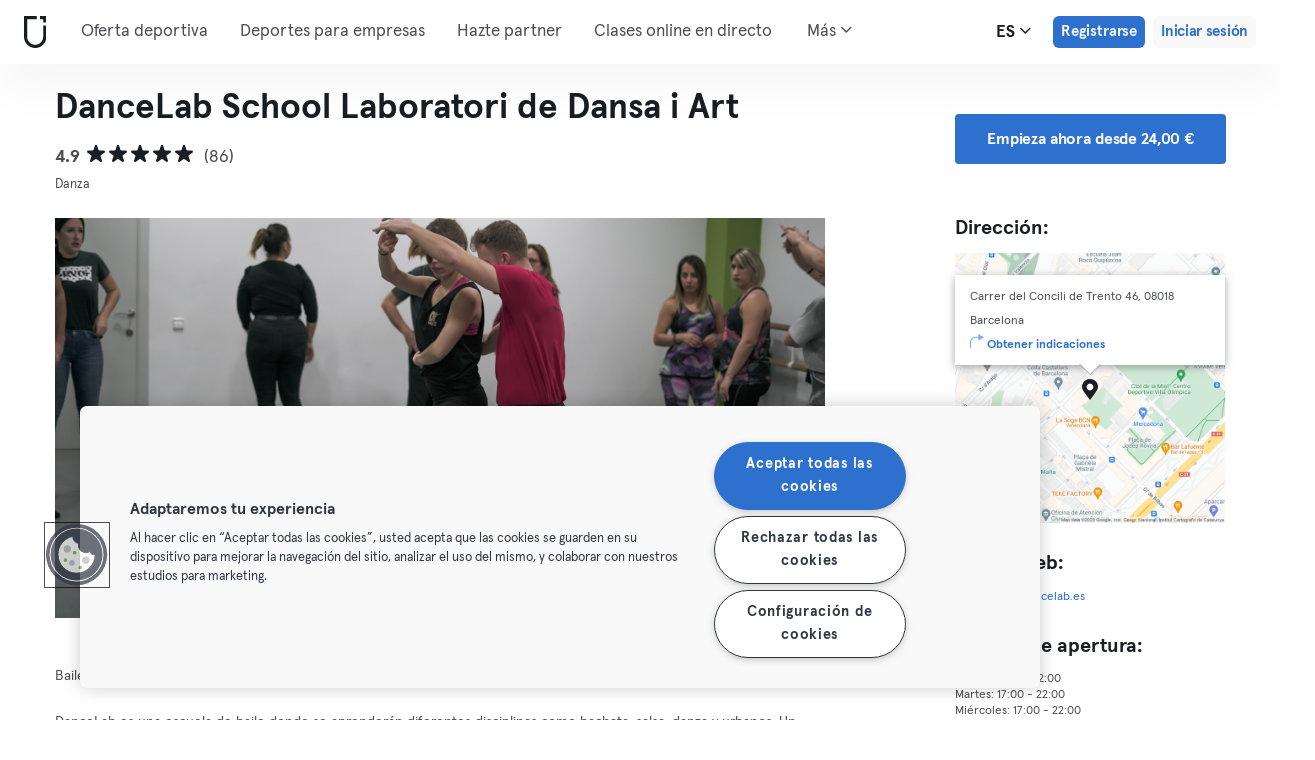

--- FILE ---
content_type: text/html; charset=UTF-8
request_url: https://urbansportsclub.com/es/venues/dancelab-school-laboratori-de-danza-i-arte
body_size: 15850
content:

<!DOCTYPE html>
<html lang="es">
<head>
    <meta charset="utf-8">
    <meta http-equiv="X-UA-Compatible" content="IE=edge">

    <meta name="viewport"
          content="width=device-width, initial-scale=1, minimum-scale=1, maximum-scale=5, user-scalable=yes">
    <meta name="HandheldFriendly" content="true">

    <meta name="description" content="Visita DanceLab School Laboratori de Dansa i Art El Clot Barcelona y más de 10.000 centros deportivos en toda Europa con una sola suscripción mensual. Pruébalo desde 33€/ mes.">
    <meta name="keywords" content="">
    <meta name="robots" content="index, follow">

    <meta property="og:ttl" content="345600">
    <meta property="og:title" content="DanceLab School Laboratori de Dansa i Art Barcelona El Clot | Urban Sports Club">
    <meta property="og:type" content="">
    <meta property="og:image" content="https://urbansportsclub.com/images/content/facebook-share-image.jpg">
    <meta property="og:description"
          content="Visita DanceLab School Laboratori de Dansa i Art El Clot Barcelona y más de 10.000 centros deportivos en toda Europa con una sola suscripción mensual. Pruébalo desde 33€/ mes.">

    <meta property="og:url" content="https://urbansportsclub.com/es/venues/dancelab-school-laboratori-de-danza-i-arte">

    <meta property="fb:app_id" content="1801093233241093">

    
    
    <title>DanceLab School Laboratori de Dansa i Art Barcelona El Clot | Urban Sports Club</title>

    <link rel="dns-prefetch" href="//googletagmanager.com/">
    <link rel="dns-prefetch" href="//www.google-analytics.com/">
    <link rel="dns-prefetch" href="//www.facebook.com/">
    <link rel="dns-prefetch" href="//twitter.com/">

    <link rel="preload stylesheet" href="/build/frontend/venue-address.5802447b6bd506cef0ae.css" as="style">
    <!-- Fallback -->
    <link rel="icon" type="image/vnd.microsoft.icon" href="/favicon-dark.ico">

    <link rel="icon" media="(prefers-color-scheme: light)" type="image/vnd.microsoft.icon" href="/favicon-dark.ico">
    <link rel="icon" media="(prefers-color-scheme: dark)" type="image/vnd.microsoft.icon" href="/favicon-light.ico">

    <link rel="icon" media="(prefers-color-scheme: light)" type="image/png" href="/favicon-dark-16x16.png"
          sizes="16x16">
    <link rel="icon" media="(prefers-color-scheme: dark)" type="image/png" href="/favicon-light-16x16.png"
          sizes="16x16">

    <link rel="icon" media="(prefers-color-scheme: light)" type="image/png" href="/favicon-dark-32x32.png"
          sizes="32x32">
    <link rel="icon" media="(prefers-color-scheme: dark)" type="image/png" href="/favicon-light-32x32.png"
          sizes="32x32">

    <!-- Android Devices High Resolution -->
    <link rel="icon" sizes="192x192" href="/android-touch-icon-192x192.png">
    <!-- iPhone X, iPhone 8 Plus, iPhone 7 Plus, iPhone 6s Plus, iPhone 6 Plus -->
    <link rel="apple-touch-icon" sizes="180x180" href="/apple-touch-icon-180x180.png">
    <link rel="apple-touch-icon-precomposed" sizes="180x180" href="/apple-touch-icon-180x180-precomposed.png">
    <!-- iPad, Retina, iOS ≥ 7: -->
    <link rel="apple-touch-icon" sizes="152x152" href="/apple-touch-icon-152x152.png">
    <link rel="apple-touch-icon-precomposed" sizes="152x152" href="/apple-touch-icon-152x152-precomposed.png">
    <!-- iPad, Retina, iOS ≤ 6: -->
    <link rel="apple-touch-icon" sizes="144x144" href="/apple-touch-icon-144x144.png">
    <link rel="apple-touch-icon-precomposed" sizes="144x144" href="/apple-touch-icon-144x144-precomposed.png">
    <!-- iPhone, Retina, iOS ≥ 7: -->
    <link rel="apple-touch-icon" sizes="120x120" href="/apple-touch-icon-120x120.png">
    <link rel="apple-touch-icon-precomposed" sizes="120x120" href="/apple-touch-icon-120x120-precomposed.png">
    <!-- iPhone, Retina, iOS ≤ 6: -->
    <link rel="apple-touch-icon" sizes="114x114" href="/apple-touch-icon-114x114.png">
    <link rel="apple-touch-icon-precomposed" sizes="114x114" href="/apple-touch-icon-114x114-precomposed.png">
    <!-- iPad mini, iPad 1st and 2nd generation, iOS ≥ 7: -->
    <link rel="apple-touch-icon" sizes="76x76" href="/apple-touch-icon-76x76.png">
    <link rel="apple-touch-icon-precomposed" sizes="76x76" href="/apple-touch-icon-76x76-precomposed.png">
    <!-- iPad mini, iPad 1st and 2nd generation, iOS ≤ 6: -->
    <link rel="apple-touch-icon" sizes="72x72" href="/apple-touch-icon-72x72.png">
    <link rel="apple-touch-icon-precomposed" sizes="72x72" href="/apple-touch-icon-72x72-precomposed.png">
    <!-- Old iPhone -->
    <link rel="apple-touch-icon" sizes="60x60" href="/apple-touch-icon-60x60.png">
    <link rel="apple-touch-icon-precomposed" sizes="60x60" href="/apple-touch-icon-60x60-precomposed.png">
    <!-- iPhone (first generation or 2G), iPhone 3G, iPhone 3GS -->
    <link rel="apple-touch-icon" sizes="57x57" href="/apple-touch-icon-57x57.png">
    <link rel="apple-touch-icon-precomposed" sizes="57x57" href="/apple-touch-icon-57x57-precomposed.png">
    <!-- Non-Retina iPhone, iPod Touch and Android 2.1+: -->
    <link rel="apple-touch-icon" href="/apple-touch-icon.png">
    <link rel="apple-touch-icon-precomposed" href="/apple-touch-icon-precomposed.png">

            <link rel="canonical" href="https://urbansportsclub.com/es/venues/dancelab-school-laboratori-de-danza-i-arte">
    
    
    
                        <link rel="alternate" hreflang="en"
                  href="https://urbansportsclub.com/en/venues/dancelab-school-laboratori-de-danza-i-arte">
                                <link rel="alternate" hreflang="de"
                  href="https://urbansportsclub.com/de/venues/dancelab-school-laboratori-de-danza-i-arte">
                                <link rel="alternate" hreflang="fr"
                  href="https://urbansportsclub.com/fr/venues/dancelab-school-laboratori-de-danza-i-arte">
                                <link rel="alternate" hreflang="pt"
                  href="https://urbansportsclub.com/pt/venues/dancelab-school-laboratori-de-danza-i-arte">
                                <link rel="alternate" hreflang="es"
                  href="https://urbansportsclub.com/es/venues/dancelab-school-laboratori-de-danza-i-arte">
                            <link rel="alternate" hreflang="x-default"
                      href="https://urbansportsclub.com/es/venues/dancelab-school-laboratori-de-danza-i-arte">
                                <link rel="alternate" hreflang="nl"
                  href="https://urbansportsclub.com/nl/venues/dancelab-school-laboratori-de-danza-i-arte">
                        
    
<!-- OneTrust Cookies Consent Notice start for urbansportsclub.com -->
<script nonce="517b1a16f2fd342dededf761322f1fdc" src="https://cdn.cookielaw.org/consent/8fa64c9d-3fb5-49f2-aaf1-fe359812a4d1/otSDKStub.js" data-document-language="true" type="text/javascript"
  charset="UTF-8" data-domain-script="8fa64c9d-3fb5-49f2-aaf1-fe359812a4d1" integrity="sha384-adXjJKqDSJ1e6/jG8fvZt72ggEdDavTi3oOS6eWAI78f6SliK4hgJJtH0fu9Uf9Y"
  crossorigin="anonymous"></script>
<script nonce="517b1a16f2fd342dededf761322f1fdc" type="text/javascript">
function OptanonWrapper() {}
</script>
<!-- OneTrust Cookies Consent Notice end for urbansportsclub.com -->

    
    <!--[if lt IE 9]>
    <script src="/js/lib/aight.min.js" nonce="517b1a16f2fd342dededf761322f1fdc"></script>
    <script src="/js/lib/respond.1.4.2.min.js" nonce="517b1a16f2fd342dededf761322f1fdc"></script>
    <![endif]-->

    
    
    <!-- Segment's OneTrust Consent Wrapper -->
    <script nonce="517b1a16f2fd342dededf761322f1fdc" data-nonce="517b1a16f2fd342dededf761322f1fdc" src="https://cdn.jsdelivr.net/npm/@segment/analytics-consent-wrapper-onetrust@latest/dist/umd/analytics-onetrust.umd.js"></script>

    <!-- Segment -->
    <script nonce="517b1a16f2fd342dededf761322f1fdc" data-nonce="517b1a16f2fd342dededf761322f1fdc">
        !function(){var i="analytics",analytics=window[i]=window[i]||[];if(!analytics.initialize)if(analytics.invoked)window.console&&console.error&&console.error("Segment snippet included twice.");else{analytics.invoked=!0;analytics.methods=["trackSubmit","trackClick","trackLink","trackForm","pageview","identify","reset","group","track","ready","alias","debug","page","screen","once","off","on","addSourceMiddleware","addIntegrationMiddleware","setAnonymousId","addDestinationMiddleware","register"];analytics.factory=function(e){return function(){if(window[i].initialized)return window[i][e].apply(window[i],arguments);var n=Array.prototype.slice.call(arguments);if(["track","screen","alias","group","page","identify"].indexOf(e)>-1){var c=document.querySelector("link[rel='canonical']");n.push({__t:"bpc",c:c&&c.getAttribute("href")||void 0,p:location.pathname,u:location.href,s:location.search,t:document.title,r:document.referrer})}n.unshift(e);analytics.push(n);return analytics}};for(var n=0;n<analytics.methods.length;n++){var key=analytics.methods[n];analytics[key]=analytics.factory(key)}analytics.load=function(key,n){var t=document.createElement("script");t.type="text/javascript";t.async=!0;t.setAttribute("data-global-segment-analytics-key",i);t.src="https://cdn.segment.com/analytics.js/v1/" + key + "/analytics.min.js";var r=document.getElementsByTagName("script")[0];r.parentNode.insertBefore(t,r);analytics._loadOptions=n};analytics._writeKey="hzMwLCJ53OM7sb2YdCXV7jlXigssGoLF";;analytics.SNIPPET_VERSION="5.2.0";
            withOneTrust(analytics, { consentModel: () => 'opt-out' }).load("hzMwLCJ53OM7sb2YdCXV7jlXigssGoLF");
            analytics.ready(function() {
                analytics.addSourceMiddleware(function({ payload, next }) {
                    payload.obj.context.ip = '0.0.0.0';
                    next(payload);
                });
            });
            analytics.page();
        }}();
    </script>
    <!-- End Segment -->

    <script nonce="517b1a16f2fd342dededf761322f1fdc">
        (function() {
            const nonce = "517b1a16f2fd342dededf761322f1fdc";
            if (!nonce) return;

            const observer = new MutationObserver((mutations) => {
                mutations.forEach((mutation) => {
                    mutation.addedNodes.forEach((node) => {
                        if (
                            node.nodeType === 1 &&
                            node.tagName === "SCRIPT" &&
                            !node.hasAttribute("nonce")
                        ) {
                            node.setAttribute("nonce", nonce);
                        }
                    });
                });
            });

            observer.observe(document.head, { childList: true, subtree: true });
            observer.observe(document.documentElement || document.body, { childList: true, subtree: true });
        })();
    </script>

    </head>
<body id="venue-address"
      class="venue-address-dispatcher venue-address-landingPage active"
      data-modules="carousel modal header navmenu anchors language-switch storage login tracking booking search search-controls pagination empty-snippet"
      data-now="2026-01-16T10:29:52+00:00"
      data-locale="es_ES"
      data-cookies-max-expires="3650"
      data-locale-persistent="uri"      data-country-code="DE"
>
    <!-- Google Tag Manager (noscript) -->
    <noscript>
        <iframe
            src="//www.googletagmanager.com/ns.html?id=GTM-53VTB4R"
            height="0" width="0" style="display:none;visibility:hidden"></iframe>
    </noscript>
    <!-- End Google Tag Manager -->






<!-- Always render banner (hidden), JavaScript will show it when needed -->
<div class="usc-payment-error-alert alert" role="alert" style="display: none;">
    <p class="usc-payment-error-alert__message">
            </p>
    <button class="usc-payment-error-alert__dismiss-button modal-close" type="button" aria-label="Close">
        <span class="sr-only">Cerrar</span>
    </button>
</div>









<nav class="smm-navbar navbar navbar-default mobile sticky ">
    
    <div class="container-fluid ">
        <div class="smm-navbar__navbar-header navbar-header">
                            <button type="button" class="smm-navbar__navbar-toggle navbar-toggle"
                        data-toggle="offcanvas"
                        data-target=".smm-navmenu"
                        data-placement="left">
                                            <img src="/images/header/logo-dark.svg" alt="Urban Sports Club Logo">
                                        <img src="/images/header/menu-dark.svg"
                         alt="Urban Sports Club Menu Logo">
                </button>
            
            
                            <a class="smm-header__menu-link usc-button-rebrand usc-button-rebrand--small usc-button-rebrand--main sign-up"
                   href="/es/prices"
                   data-statsig-event="{&quot;name&quot;:&quot;button_clicked&quot;,&quot;value&quot;:&quot;signup_venue_detail&quot;}"
                >
                    Registrarse                </a>
            
            
    <div class="usc-language-switch">
        <button class="usc-language-switch__language-link" aria-label="Selector de idioma, ES" aria-expanded="false" aria-haspopup="menu">
            es            <i class="fa fa-angle-down" aria-hidden="true"></i>
        </button>

        <ul class="usc-language-switch__menu">
                            <li class="usc-language-switch__menu-item">
                    <a class="usc-language-switch__menu-item-link"
                       href="https://urbansportsclub.com/en/venues/dancelab-school-laboratori-de-danza-i-arte"
                       data-locale="en">
                        en                    </a>
                </li>
                            <li class="usc-language-switch__menu-item">
                    <a class="usc-language-switch__menu-item-link"
                       href="https://urbansportsclub.com/de/venues/dancelab-school-laboratori-de-danza-i-arte"
                       data-locale="de">
                        de                    </a>
                </li>
                            <li class="usc-language-switch__menu-item">
                    <a class="usc-language-switch__menu-item-link"
                       href="https://urbansportsclub.com/fr/venues/dancelab-school-laboratori-de-danza-i-arte"
                       data-locale="fr">
                        fr                    </a>
                </li>
                            <li class="usc-language-switch__menu-item">
                    <a class="usc-language-switch__menu-item-link"
                       href="https://urbansportsclub.com/pt/venues/dancelab-school-laboratori-de-danza-i-arte"
                       data-locale="pt">
                        pt                    </a>
                </li>
                            <li class="usc-language-switch__menu-item">
                    <a class="usc-language-switch__menu-item-link selected"
                       href="https://urbansportsclub.com/es/venues/dancelab-school-laboratori-de-danza-i-arte"
                       data-locale="es">
                        es                    </a>
                </li>
                            <li class="usc-language-switch__menu-item">
                    <a class="usc-language-switch__menu-item-link"
                       href="https://urbansportsclub.com/nl/venues/dancelab-school-laboratori-de-danza-i-arte"
                       data-locale="nl">
                        nl                    </a>
                </li>
                    </ul>
    </div>
        </div>
    </div>
</nav>

<nav class="smm-navmenu navmenu navmenu-default navmenu-fixed-left offcanvas" role="navigation">
            <a class="smm-navmenu__navmenu-brand navmenu-brand"
           href="/es/#intro">
            <span class="smm-navmenu__navmenu-brand-content">
                Inicio            </span>
        </a>
    
    
                        <ul class="smm-navmenu__nav nav navmenu-nav">
                <li class="smm-navmenu__menu-item">
                    <a class="smm-navmenu__menu-link"
                       href="/es/venues"
                    >
                        Oferta deportiva                    </a>
                </li>
                <li class="smm-navmenu__menu-item">
                    <a class="smm-navmenu__menu-link"
                       href="https://corporate.urbansportsclub.com/es">
                        Deportes para empresas                    </a>
                </li>
                                    <li class="smm-navmenu__menu-item">
                        <a class="smm-navmenu__menu-link"
                        href="https://partners.urbansportsclub.com/es">
                            Hazte partner                        </a>
                    </li>
                    <li class="smm-navmenu__menu-item">
                        <a class="smm-navmenu__menu-link"
                        href="/es/online-courses">
                            Clases online en directo                        </a>
                    </li>
                                <li class="smm-navmenu__menu-item">
                    <a class="smm-navmenu__menu-link"
                        href="/es/videos">
                            On-demand Classes                    </a>
                </li>
                <li class="smm-navmenu__menu-item">
                    <a class="smm-navmenu__menu-link" target="_blank"
                       href="https://shop.urbansportsclub.com">
                        Tarjetas regalo &amp; Tienda                    </a>
                </li>
                <li class="smm-navmenu__menu-item">
                    <a class="smm-navmenu__menu-link" target="_blank"
                        href="https://blog.urbansportsclub.com/es-es/">
                            Blog                    </a>
                </li>
            </ul>
        
        <ul class="smm-navmenu__nav nav navmenu-nav">
                            <li class="smm-navmenu__menu-item">
                    <a class="smm-navmenu__menu-link"
                       href="/es/prices">
                        Registrarse                    </a>
                </li>
            
                            <li class="smm-navmenu__menu-item login">
                    <a class="smm-navmenu__menu-link"
                       href="/es/login">
                        Iniciar sesión                    </a>
                </li>
                    </ul>
    </nav>

<div class="modal fade" id="modal-navmenu" role="dialog">
    <div class="modal-dialog"></div>
</div>

<header
    class="smm-header desktop  ">
    
    <div class="container">
        <a class="smm-header__brand-link" aria-label="Inicio" href="/es/#intro">
            <span class="smm-logo dark"></span>
        </a>

        <ul class="smm-header__menu left">
            
                                                <li class="smm-header__menu-item">
                        <a class="smm-header__menu-link"
                           href="/es/venues"
                                                    >
                            Oferta deportiva                        </a>
                    </li>
                    <li class="smm-header__menu-item">
                        <a class="smm-header__menu-link"
                           href="https://corporate.urbansportsclub.com/es">
                            Deportes para empresas                        </a>
                    </li>
                            
                            <li class="smm-header__menu-item">
                    <a class="smm-header__menu-link"
                       href="https://partners.urbansportsclub.com/es">
                        Hazte partner                    </a>
                </li>
            
                            <li class="smm-header__menu-item">
                    <a class="smm-header__menu-link"
                       href="/es/online-courses">
                        Clases online en directo                    </a>
                </li>
            
                            <li class="smm-header__menu-item">
                    <a class="smm-header__menu-link"
                       href="/es/videos">
                        On-demand Classes                    </a>
                </li>
            
                            <li class="smm-header__menu-item">
                    <a class="smm-header__menu-link" target="_blank"
                       href="https://shop.urbansportsclub.com">
                        Tarjetas regalo &amp; Tienda                    </a>
                </li>
            
            
                            <li class="smm-header__menu-item">
                    <a class="smm-header__menu-link" target="_blank"
                       href="https://blog.urbansportsclub.com/es-es/">
                        Blog                    </a>
                </li>
            
        </ul>

                    
<div class="usc-nav-more">
    <a href="javascript:void(0);"
        class="smm-header__menu-link usc-nav-more__link">
        Más        <i class="fa fa-angle-down" aria-hidden="true"></i>
    </a>

    <ul class="usc-nav-more__menu">

    </ul>
</div>
        
        <ul class="smm-header__menu right">
            <li class="smm-header__menu-item language-switch">
                
    <div class="usc-language-switch">
        <button class="usc-language-switch__language-link" aria-label="Selector de idioma, ES" aria-expanded="false" aria-haspopup="menu">
            es            <i class="fa fa-angle-down" aria-hidden="true"></i>
        </button>

        <ul class="usc-language-switch__menu">
                            <li class="usc-language-switch__menu-item">
                    <a class="usc-language-switch__menu-item-link"
                       href="https://urbansportsclub.com/en/venues/dancelab-school-laboratori-de-danza-i-arte"
                       data-locale="en">
                        en                    </a>
                </li>
                            <li class="usc-language-switch__menu-item">
                    <a class="usc-language-switch__menu-item-link"
                       href="https://urbansportsclub.com/de/venues/dancelab-school-laboratori-de-danza-i-arte"
                       data-locale="de">
                        de                    </a>
                </li>
                            <li class="usc-language-switch__menu-item">
                    <a class="usc-language-switch__menu-item-link"
                       href="https://urbansportsclub.com/fr/venues/dancelab-school-laboratori-de-danza-i-arte"
                       data-locale="fr">
                        fr                    </a>
                </li>
                            <li class="usc-language-switch__menu-item">
                    <a class="usc-language-switch__menu-item-link"
                       href="https://urbansportsclub.com/pt/venues/dancelab-school-laboratori-de-danza-i-arte"
                       data-locale="pt">
                        pt                    </a>
                </li>
                            <li class="usc-language-switch__menu-item">
                    <a class="usc-language-switch__menu-item-link selected"
                       href="https://urbansportsclub.com/es/venues/dancelab-school-laboratori-de-danza-i-arte"
                       data-locale="es">
                        es                    </a>
                </li>
                            <li class="usc-language-switch__menu-item">
                    <a class="usc-language-switch__menu-item-link"
                       href="https://urbansportsclub.com/nl/venues/dancelab-school-laboratori-de-danza-i-arte"
                       data-locale="nl">
                        nl                    </a>
                </li>
                    </ul>
    </div>
            </li>

                                                <li class="smm-header__menu-item sign-up">
                        <a class="smm-header__menu-link usc-button-rebrand usc-button-rebrand--small usc-button-rebrand--main sign-up"
                           href="/es/prices">
                                                            Registrarse                                                    </a>
                                                    <a class="smm-header__menu-link sign-up usc-button-rebrand usc-button-rebrand--small usc-button-rebrand--main free-trial-sign-up"
                               href="/es/prices">
                                Prueba gratis                            </a>
                                            </li>
                
                                    <li class="smm-header__menu-item login">
                        <a class="usc-button-rebrand usc-button-rebrand--medium usc-button-rebrand--dim smm-header__menu-link login"
                           href="#modal-login" data-toggle="modal"
                           data-target="#modal-login"
                            >
                            Iniciar sesión                        </a>
                    </li>
                                    </ul>

            </div>
</header>



<script type="application/ld+json" nonce="517b1a16f2fd342dededf761322f1fdc">
    {
        "@context": "http://schema.org",
        "@type": "LocalBusiness",
        "name": "DanceLab School Laboratori de Dansa i Art",
        "description": "¿Quieres BAILAR? DanceLab School es tu laboratorio de Danza y Arte donde podrás experimentar junto a nuestra gran familia de una amplia diversidad de actividades como SALSA, BACHATA, COMTEMPORÁNEO, REGGAETÓN, ENTRENAMIENTO HIIT, entre muchas más. MEDIDAS SANITARIAS - Geles Hidroalcohólicos en la entrada del club y de la sala de entreno. - Desinfección de la suela de los zapatos al entrar. - Uso de mascarilla obligatorio por el centro - Duchas y vestuarios cerrados, solo se podrá ir al baño",
        "address": {
            "@type": "PostalAddress",
            "addressLocality": "Barcelona, Spain",
            "addressCountry": "Spain",
            "postalCode": "08018",
            "streetAddress": "Carrer del Concili de Trento 46"
        },
        "telephone": "+34 699 93 29 64",
        "geo": {
            "@type": "GeoCoordinates",
            "latitude": "41.4114427",
            "longitude": "2.1931344"
        },
        "priceRange": "-",
        "image": "https://storage.googleapis.com/download/storage/v1/b/usc-pro-uscweb-live-media/o/venues%2Foriginal_5168x2907_g9bbdk1tqvrbmaaquvcy_1698252582175396.png?generation=1751983144059153&amp;alt=media"
    }

</script>

<main>
    <div class="container" id="studio-info-container">
    <div class="row">
        <div class="col-md-8">
            <h1>DanceLab School Laboratori de Dansa i Art</h1>

            <div class="usc-studio-status-wrapper">
                
                
                            </div>

            <div class="rating">
            <span class="rating__score">4.9</span>
        <div class="rating__stars">
                                <img
                class="rating__starts_star"
                src="/images/star-black.svg"
                alt="Estrella"/>
                                <img
                class="rating__starts_star"
                src="/images/star-black.svg"
                alt="Estrella"/>
                                <img
                class="rating__starts_star"
                src="/images/star-black.svg"
                alt="Estrella"/>
                                <img
                class="rating__starts_star"
                src="/images/star-black.svg"
                alt="Estrella"/>
                                <img
                class="rating__starts_star"
                src="/images/star-black.svg"
                alt="Estrella"/>
            </div>
    <span class="rating__votes">
        (86)    </span>
</div>

                            <div class="disciplines">
                    Danza                </div>
                    </div>

                    <div class="hidden-xs hidden-sm col-md-3 col-md-offset-1">
                <a class="btn btn-primary" role="button"
                   href="/es/prices">
                    Empieza ahora desde 24,00 €                </a>
            </div>
            </div>

    <div class="row">
        <div class="col-md-8">
            <div id='studio-carousel' class='studio-carousel carousel slide' data-ride='carousel'>
                <div class='carousel-inner' role='listbox' aria-label="Imágenes del estudio">
                                            <div class='studio-carousel-item item text-center active'>
                            <img class="studio-carousel-image hidden"
                                 data-src="https://storage.googleapis.com/download/storage/v1/b/usc-pro-uscweb-live-media/o/venues%2FvenueHome_1024x576_g9bbdk1tqvrbmaaquvcy_1698252582175396.png?generation=1751983144173700&amp;alt=media"
                                 data-slide="0"
                                 alt="DanceLab School Laboratori de Dansa i Art"
                                 title="DanceLab School Laboratori de Dansa i Art">
                            <span class="studio-carousel-lazy-image"></span>
                        </div>
                                    </div>
                
                            </div>

            <p class="description">
                                    <span>Baile en Barcelona - El Clot</span>
                
                                    <span>DanceLab es una escuela de baile donde se aprenderán diferentes disciplinas como bachata, salsa, danza y urbanos. Un laboratorio donde los alumnos puedan crear magia, tener un sitio donde evadirse de sus problemas y sobre todo divertirse. Se enfoca en enseñar más de un estilo, lo que permite a los estudiantes elegir el estilo que mejor se adapte a ellos.</span>
                            </p>
        </div>

        <div class="col-md-3 col-md-offset-1">
            <div class="studio-info-section">
                <h2>Dirección:</h2>

                
<div class="usc-studio-map">
    <div class="usc-google-map" data-static-map-urls='[{&quot;width&quot;:640,&quot;url&quot;:&quot;https:\/\/storage.googleapis.com\/download\/storage\/v1\/b\/usc-pro-uscweb-live-media\/o\/maps%2FstaticMapSmall_640x640_barcelona_3805_dancelab-school-laboratori-de-danza-i-arte_1698253220618758.png?generation=1752044776140580&amp;alt=media&quot;},{&quot;width&quot;:1280,&quot;url&quot;:&quot;https:\/\/storage.googleapis.com\/download\/storage\/v1\/b\/usc-pro-uscweb-live-media\/o\/maps%2FstaticMapMedium_1280x1280_barcelona_3805_dancelab-school-laboratori-de-danza-i-arte_1698253220618758.png?generation=1752044776093243&amp;alt=media&quot;}]'></div>

    <span class="usc-map-marker"
          data-full-address="Carrer del Concili de Trento 46, 08018 Barcelona">
    </span>

    
<div class="smm-info-window">
    <p class="smm-info-window__text"></p>

    <a class="smm-info-window__directions-link" href="#" target="_blank">
        <span class="smm-info-window__directions-icon"></span>
        <span>Obtener indicaciones</span>
    </a>
</div>
</div>
            </div>

            
                            <div class="studio-info-section">
                    <h2>Página web:</h2>

                    <p class="hint">
                    <div>
                        <a href="https://www.dancelab.es"
                           target="_blank">
                            https://www.dancelab.es                        </a>
                    </div>
                    </p>
                </div>
                                        <div class="studio-info-section">
                    <h2>Horario de apertura:</h2>

                    <p class="hint">
                        <span
                            class="pre-line">Lunes: 17:00 - 22:00
Martes: 17:00 - 22:00
Miércoles: 17:00 - 22:00
Jueves: 17:00 - 22:00
Viernes: 17:00 - 22:00
Domingo: 18:00 - 19:00
</span>
                    </p>
                </div>
            
                            <div class="studio-info-section">
                    <h2>Límite de visitas:</h2>

                                            
<div class="b2c-plans-rename-banner">
    <p class="banner-header">
        ¡Descubre los nuevos nombres de nuestras suscripciones!    </p>
    <p class="banner-content">
        S → Essential • M → Classic • L → Premium • XL → Max    </p>
</div>
                    
                    <p class="hint indent">
                        <span class="studio-info-icon visit-limits"></span>
                        <span class="pre-line">M, L y XL - podrán asistir a DanceLab School Laboratori de Danza i Arte 8 veces al mes.</span>
                    </p>
                </div>
            
                            <div class="studio-info-section">
                    <h2>Información importante:</h2>

                    <p class="hint indent">
                        <span class="studio-info-icon important-info"></span>
                        <span class="pre-line">Ten en cuenta: el entrenamiento libre de este partner puede hacer referencia a una clase programada. Consulta la página web oficial del partner para ver la oferta exacta, los detalles de la clase y confirmar si, como usuario de Urban Sports Club, es necesario realizar una reserva por separado.

Las reservas se realizarán mediante WhatsApp 699 932 964 para coordinar que no falten guías/guiadas en las clases de pareja. Llega 5 minutos antes para realizar tu check-in y ¡disfruta de la clase!</span>
                    </p>
                </div>
                    </div>
    </div>

            <div class="visible-xs visible-sm">
            <a class="btn btn-primary" role="button"
               href="/es/prices">
                Empieza ahora desde 24,00 €            </a>
        </div>
    </div>

    
<div id="filters" class="dashboard-title">
    <form id="filters-form" action="" method="GET">
        
        <div class="usc-search-controls mobile-controls container">
            <div class="row b-filters">
                <div id="main-filters" class="col-xs-12 filter main-filters">
                    <div id="mobile-datepicker"
                         data-max-date="2026-01-29">
                        <input name="date" id="date" type="text" class="form-control" value="2026-01-16"
                               readonly="readonly" title="Selector de fecha">
                        <button class="control-button" type="button">
                            <i class="fa fa-calendar fa-lg" aria-hidden="true"></i>
                            <span>
                                                                    16/1/26                                                            </span>
                            <i class="fa fa-angle-down fa-lg" aria-hidden="true"></i>
                        </button>
                    </div>

                                            
<select id="business_type" name="business_type" data-placeholder="Socios privados" title="Socios privados"></select>

<template class="usc-customer-dropdown dropdown">
    <div class="panel-group dropdown-menu">
        <ul class="options-container">
            <li
                class="business-type business-type-active"
                value="b2c"
                data-label="Socios privados"
                tabindex="0"
                role="option"
                aria-selected="true"            >
                <svg id="b2c-member-icon" width="20" height="20" viewBox="0 0 20 20" fill="none" xmlns="http://www.w3.org/2000/svg">
                    <mask id="path-1-inside-1_1382_5270" fill="white">
                        <path fill-rule="evenodd" clip-rule="evenodd"
                              d="M12.1327 5.23331C12.1327 6.41152 11.1776 7.36664 9.99935 7.36664C8.82114 7.36664 7.86602 6.41152 7.86602 5.23331C7.86602 4.0551 8.82114 3.09998 9.99935 3.09998C11.1776 3.09998 12.1327 4.0551 12.1327 5.23331ZM7.15517 6.65553C7.15517 7.441 6.51841 8.07775 5.73294 8.07775C4.94747 8.07775 4.31072 7.441 4.31072 6.65553C4.31072 5.87006 4.94747 5.23331 5.73294 5.23331C6.51841 5.23331 7.15517 5.87006 7.15517 6.65553ZM15.6885 6.65553C15.6885 7.441 15.0517 8.07775 14.2663 8.07775C13.4808 8.07775 12.8441 7.441 12.8441 6.65553C12.8441 5.87006 13.4808 5.23331 14.2663 5.23331C15.0517 5.23331 15.6885 5.87006 15.6885 6.65553ZM5.73294 8.78886C6.23909 8.78886 6.62995 8.96179 6.93015 9.25841C6.90838 9.30661 6.8874 9.3551 6.86719 9.40384C6.38181 10.5739 6.26602 12.0553 6.26602 13.4111C6.26602 13.7889 6.34208 14.1226 6.47422 14.4137C6.23648 14.4579 5.98471 14.4778 5.73294 14.4778C4.66628 14.4778 3.59961 14.1222 3.59961 13.0555C3.59961 10.9222 3.95516 8.78886 5.73294 8.78886ZM14.2665 14.4778C14.0145 14.4778 13.7625 14.4579 13.5245 14.4135C13.6566 14.1225 13.7327 13.7889 13.7327 13.4111C13.7327 12.0553 13.6169 10.5739 13.1315 9.40384C13.1114 9.35528 13.0905 9.30697 13.0688 9.25894C13.3691 8.962 13.7601 8.78886 14.2665 8.78886C16.0443 8.78886 16.3999 10.9222 16.3999 13.0555C16.3999 14.1222 15.3332 14.4778 14.2665 14.4778ZM7.15517 13.4111C7.15517 10.7444 7.62924 8.07775 9.99961 8.07775C12.37 8.07775 12.8441 10.7444 12.8441 13.4111C12.8441 14.7444 11.4218 15.1889 9.99961 15.1889C8.57739 15.1889 7.15517 14.7444 7.15517 13.4111Z"/>
                    </mask>
                    <path fill-rule="evenodd" clip-rule="evenodd"
                          d="M12.1327 5.23331C12.1327 6.41152 11.1776 7.36664 9.99935 7.36664C8.82114 7.36664 7.86602 6.41152 7.86602 5.23331C7.86602 4.0551 8.82114 3.09998 9.99935 3.09998C11.1776 3.09998 12.1327 4.0551 12.1327 5.23331ZM7.15517 6.65553C7.15517 7.441 6.51841 8.07775 5.73294 8.07775C4.94747 8.07775 4.31072 7.441 4.31072 6.65553C4.31072 5.87006 4.94747 5.23331 5.73294 5.23331C6.51841 5.23331 7.15517 5.87006 7.15517 6.65553ZM15.6885 6.65553C15.6885 7.441 15.0517 8.07775 14.2663 8.07775C13.4808 8.07775 12.8441 7.441 12.8441 6.65553C12.8441 5.87006 13.4808 5.23331 14.2663 5.23331C15.0517 5.23331 15.6885 5.87006 15.6885 6.65553ZM5.73294 8.78886C6.23909 8.78886 6.62995 8.96179 6.93015 9.25841C6.90838 9.30661 6.8874 9.3551 6.86719 9.40384C6.38181 10.5739 6.26602 12.0553 6.26602 13.4111C6.26602 13.7889 6.34208 14.1226 6.47422 14.4137C6.23648 14.4579 5.98471 14.4778 5.73294 14.4778C4.66628 14.4778 3.59961 14.1222 3.59961 13.0555C3.59961 10.9222 3.95516 8.78886 5.73294 8.78886ZM14.2665 14.4778C14.0145 14.4778 13.7625 14.4579 13.5245 14.4135C13.6566 14.1225 13.7327 13.7889 13.7327 13.4111C13.7327 12.0553 13.6169 10.5739 13.1315 9.40384C13.1114 9.35528 13.0905 9.30697 13.0688 9.25894C13.3691 8.962 13.7601 8.78886 14.2665 8.78886C16.0443 8.78886 16.3999 10.9222 16.3999 13.0555C16.3999 14.1222 15.3332 14.4778 14.2665 14.4778ZM7.15517 13.4111C7.15517 10.7444 7.62924 8.07775 9.99961 8.07775C12.37 8.07775 12.8441 10.7444 12.8441 13.4111C12.8441 14.7444 11.4218 15.1889 9.99961 15.1889C8.57739 15.1889 7.15517 14.7444 7.15517 13.4111Z"
                          fill="currentColor"/>
                    <path
                        d="M6.93015 9.25841L8.06931 9.773L8.42733 8.98047L7.80872 8.36924L6.93015 9.25841ZM6.86719 9.40384L8.02179 9.88278L8.02179 9.88278L6.86719 9.40384ZM6.47422 14.4137L6.70316 15.6425L8.27222 15.3502L7.6124 13.8969L6.47422 14.4137ZM13.5245 14.4135L12.3863 13.8968L11.7268 15.3497L13.2953 15.6423L13.5245 14.4135ZM13.1315 9.40384L14.2861 8.92489L14.2861 8.92488L13.1315 9.40384ZM13.0688 9.25894L12.1898 8.37015L11.5719 8.98129L11.9296 9.7734L13.0688 9.25894ZM9.99935 8.61664C11.8679 8.61664 13.3827 7.10187 13.3827 5.23331H10.8827C10.8827 5.72116 10.4872 6.11664 9.99935 6.11664V8.61664ZM6.61602 5.23331C6.61602 7.10187 8.13079 8.61664 9.99935 8.61664V6.11664C9.5115 6.11664 9.11602 5.72116 9.11602 5.23331H6.61602ZM9.99935 1.84998C8.13079 1.84998 6.61602 3.36475 6.61602 5.23331H9.11602C9.11602 4.74546 9.5115 4.34998 9.99935 4.34998V1.84998ZM13.3827 5.23331C13.3827 3.36475 11.8679 1.84998 9.99935 1.84998V4.34998C10.4872 4.34998 10.8827 4.74546 10.8827 5.23331H13.3827ZM5.73294 9.32775C7.20877 9.32775 8.40517 8.13136 8.40517 6.65553H5.90517C5.90517 6.75065 5.82806 6.82775 5.73294 6.82775V9.32775ZM3.06072 6.65553C3.06072 8.13136 4.25712 9.32775 5.73294 9.32775V6.82775C5.63783 6.82775 5.56072 6.75065 5.56072 6.65553H3.06072ZM5.73294 3.98331C4.25712 3.98331 3.06072 5.1797 3.06072 6.65553H5.56072C5.56072 6.56042 5.63783 6.48331 5.73294 6.48331V3.98331ZM8.40517 6.65553C8.40517 5.1797 7.20877 3.98331 5.73294 3.98331V6.48331C5.82806 6.48331 5.90517 6.56042 5.90517 6.65553H8.40517ZM14.2663 9.32775C15.7421 9.32775 16.9385 8.13136 16.9385 6.65553H14.4385C14.4385 6.75065 14.3614 6.82775 14.2663 6.82775V9.32775ZM11.5941 6.65553C11.5941 8.13136 12.7904 9.32775 14.2663 9.32775V6.82775C14.1712 6.82775 14.0941 6.75065 14.0941 6.65553H11.5941ZM14.2663 3.98331C12.7904 3.98331 11.5941 5.1797 11.5941 6.65553H14.0941C14.0941 6.56042 14.1712 6.48331 14.2663 6.48331V3.98331ZM16.9385 6.65553C16.9385 5.1797 15.7421 3.98331 14.2663 3.98331V6.48331C14.3614 6.48331 14.4385 6.56042 14.4385 6.65553H16.9385ZM7.80872 8.36924C7.26783 7.8348 6.55846 7.53886 5.73294 7.53886V10.0389C5.84099 10.0389 5.90428 10.0567 5.93999 10.0712C5.97504 10.0853 6.01068 10.1072 6.05159 10.1476L7.80872 8.36924ZM8.02179 9.88278C8.0372 9.84564 8.05303 9.80904 8.06931 9.773L5.79099 8.74381C5.76372 8.80417 5.73761 8.86456 5.71258 8.92489L8.02179 9.88278ZM7.51602 13.4111C7.51602 12.0874 7.63553 10.8139 8.02179 9.88278L5.71258 8.92489C5.12809 10.3339 5.01602 12.0232 5.01602 13.4111H7.51602ZM7.6124 13.8969C7.55639 13.7735 7.51602 13.6167 7.51602 13.4111H5.01602C5.01602 13.9612 5.12776 14.4717 5.33603 14.9304L7.6124 13.8969ZM5.73294 15.7278C6.04791 15.7278 6.37762 15.7032 6.70316 15.6425L6.24528 13.1848C6.09533 13.2127 5.92151 13.2278 5.73294 13.2278V15.7278ZM2.34961 13.0555C2.34961 14.1083 2.92309 14.8504 3.65922 15.2593C4.32023 15.6266 5.09428 15.7278 5.73294 15.7278V13.2278C5.30494 13.2278 5.01232 13.1512 4.87333 13.0739C4.8172 13.0428 4.82118 13.031 4.83752 13.0567C4.85838 13.0894 4.84961 13.1036 4.84961 13.0555H2.34961ZM5.73294 7.53886C5.01657 7.53886 4.37562 7.76185 3.85498 8.19062C3.35578 8.60172 3.0399 9.14123 2.8346 9.66914C2.43479 10.6972 2.34961 11.9604 2.34961 13.0555H4.84961C4.84961 12.0173 4.94221 11.1472 5.16462 10.5753C5.27043 10.3032 5.37677 10.176 5.44424 10.1204C5.49026 10.0825 5.56042 10.0389 5.73294 10.0389V7.53886ZM13.2953 15.6423C13.6212 15.7031 13.9513 15.7278 14.2665 15.7278V13.2278C14.0778 13.2278 13.9038 13.2127 13.7538 13.1847L13.2953 15.6423ZM12.4827 13.4111C12.4827 13.6166 12.4423 13.7735 12.3863 13.8968L14.6628 14.9302C14.871 14.4715 14.9827 13.9611 14.9827 13.4111H12.4827ZM11.9769 9.88278C12.3632 10.8139 12.4827 12.0874 12.4827 13.4111H14.9827C14.9827 12.0232 14.8706 10.3339 14.2861 8.92489L11.9769 9.88278ZM11.9296 9.7734C11.9458 9.80931 11.9616 9.84578 11.9769 9.88279L14.2861 8.92488C14.2612 8.86479 14.2352 8.80463 14.208 8.74449L11.9296 9.7734ZM14.2665 7.53886C13.4405 7.53886 12.7308 7.8352 12.1898 8.37015L13.9477 10.1477C13.9887 10.1072 14.0244 10.0854 14.0594 10.0712C14.0951 10.0567 14.1584 10.0389 14.2665 10.0389V7.53886ZM17.6499 13.0555C17.6499 11.9604 17.5647 10.6972 17.1649 9.66914C16.9596 9.14123 16.6437 8.60172 16.1445 8.19062C15.6239 7.76185 14.9829 7.53886 14.2665 7.53886V10.0389C14.4391 10.0389 14.5092 10.0825 14.5552 10.1204C14.6227 10.176 14.7291 10.3032 14.8349 10.5753C15.0573 11.1472 15.1499 12.0173 15.1499 13.0555H17.6499ZM14.2665 15.7278C14.9052 15.7278 15.6792 15.6266 16.3403 15.2593C17.0764 14.8504 17.6499 14.1083 17.6499 13.0555H15.1499C15.1499 13.1036 15.1411 13.0894 15.162 13.0567C15.1783 13.031 15.1823 13.0428 15.1261 13.0739C14.9872 13.1512 14.6945 13.2278 14.2665 13.2278V15.7278ZM9.99961 6.82775C9.15538 6.82775 8.40671 7.0715 7.79127 7.54666C7.19264 8.00884 6.79779 8.62929 6.53389 9.26547C6.01986 10.5047 5.90517 12.0462 5.90517 13.4111H8.40517C8.40517 12.1093 8.52751 10.9842 8.8431 10.2234C8.99402 9.85955 9.16214 9.64667 9.31906 9.52551C9.45917 9.41734 9.65866 9.32775 9.99961 9.32775V6.82775ZM14.0941 13.4111C14.0941 12.0462 13.9794 10.5047 13.4653 9.26547C13.2014 8.62929 12.8066 8.00884 12.2079 7.54666C11.5925 7.0715 10.8438 6.82775 9.99961 6.82775V9.32775C10.3406 9.32775 10.54 9.41734 10.6802 9.52551C10.8371 9.64667 11.0052 9.85954 11.1561 10.2234C11.4717 10.9842 11.5941 12.1093 11.5941 13.4111H14.0941ZM9.99961 16.4389C10.8074 16.4389 11.747 16.3178 12.5326 15.9086C13.3873 15.4634 14.0941 14.639 14.0941 13.4111H11.5941C11.5941 13.509 11.5722 13.5393 11.5654 13.5493C11.5515 13.5698 11.5056 13.6247 11.3777 13.6913C11.0967 13.8377 10.6141 13.9389 9.99961 13.9389V16.4389ZM5.90517 13.4111C5.90517 14.639 6.61188 15.4634 7.46664 15.9086C8.25223 16.3178 9.19184 16.4389 9.99961 16.4389V13.9389C9.38516 13.9389 8.90255 13.8377 8.62147 13.6913C8.49358 13.6247 8.44774 13.5698 8.43385 13.5493C8.42703 13.5393 8.40517 13.509 8.40517 13.4111H5.90517Z"
                        fill="currentColor" mask="url(#path-1-inside-1_1382_5270)"/>
                </svg>
                Socios privados                <input
                    class="customer-input-radio"
                    type="radio"
                    checked                    name="business_type[]"
                    value="b2c"
                    data-type="b2c"
                    data-label="Socios privados"
                    aria-label="Socios privados"
                >
            </li>

            <li
                class="business-type "
                value="b2b"
                data-label="Socios corporativos"
                tabindex="0"
                role="option"
                            >
                <svg id="b2b-member-icon" width="20" height="20" viewBox="0 0 20 20" fill="none" xmlns="http://www.w3.org/2000/svg">
                    <path fill-rule="evenodd" clip-rule="evenodd"
                          d="M4 16.5V3.5H3.75C3.55109 3.5 3.36032 3.42098 3.21967 3.28033C3.07902 3.13968 3 2.94891 3 2.75C3 2.55109 3.07902 2.36032 3.21967 2.21967C3.36032 2.07902 3.55109 2 3.75 2H16.25C16.4489 2 16.6397 2.07902 16.7803 2.21967C16.921 2.36032 17 2.55109 17 2.75C17 2.94891 16.921 3.13968 16.7803 3.28033C16.6397 3.42098 16.4489 3.5 16.25 3.5H16V16.5H16.25C16.4489 16.5 16.6397 16.579 16.7803 16.7197C16.921 16.8603 17 17.0511 17 17.25C17 17.4489 16.921 17.6397 16.7803 17.7803C16.6397 17.921 16.4489 18 16.25 18H12.75C12.5511 18 12.3603 17.921 12.2197 17.7803C12.079 17.6397 12 17.4489 12 17.25V14.75C12 14.5511 11.921 14.3603 11.7803 14.2197C11.6397 14.079 11.4489 14 11.25 14H8.75C8.55109 14 8.36032 14.079 8.21967 14.2197C8.07902 14.3603 8 14.5511 8 14.75V17.25C8 17.4489 7.92098 17.6397 7.78033 17.7803C7.63968 17.921 7.44891 18 7.25 18H3.75C3.55109 18 3.36032 17.921 3.21967 17.7803C3.07902 17.6397 3 17.4489 3 17.25C3 17.0511 3.07902 16.8603 3.21967 16.7197C3.36032 16.579 3.55109 16.5 3.75 16.5H4ZM7 5.5C7 5.36739 7.05268 5.24021 7.14645 5.14645C7.24021 5.05268 7.36739 5 7.5 5H8.5C8.63261 5 8.75979 5.05268 8.85355 5.14645C8.94732 5.24021 9 5.36739 9 5.5V6.5C9 6.63261 8.94732 6.75979 8.85355 6.85355C8.75979 6.94732 8.63261 7 8.5 7H7.5C7.36739 7 7.24021 6.94732 7.14645 6.85355C7.05268 6.75979 7 6.63261 7 6.5V5.5ZM7.5 9C7.36739 9 7.24021 9.05268 7.14645 9.14645C7.05268 9.24021 7 9.36739 7 9.5V10.5C7 10.6326 7.05268 10.7598 7.14645 10.8536C7.24021 10.9473 7.36739 11 7.5 11H8.5C8.63261 11 8.75979 10.9473 8.85355 10.8536C8.94732 10.7598 9 10.6326 9 10.5V9.5C9 9.36739 8.94732 9.24021 8.85355 9.14645C8.75979 9.05268 8.63261 9 8.5 9H7.5ZM11 5.5C11 5.36739 11.0527 5.24021 11.1464 5.14645C11.2402 5.05268 11.3674 5 11.5 5H12.5C12.6326 5 12.7598 5.05268 12.8536 5.14645C12.9473 5.24021 13 5.36739 13 5.5V6.5C13 6.63261 12.9473 6.75979 12.8536 6.85355C12.7598 6.94732 12.6326 7 12.5 7H11.5C11.3674 7 11.2402 6.94732 11.1464 6.85355C11.0527 6.75979 11 6.63261 11 6.5V5.5ZM11.5 9C11.3674 9 11.2402 9.05268 11.1464 9.14645C11.0527 9.24021 11 9.36739 11 9.5V10.5C11 10.6326 11.0527 10.7598 11.1464 10.8536C11.2402 10.9473 11.3674 11 11.5 11H12.5C12.6326 11 12.7598 10.9473 12.8536 10.8536C12.9473 10.7598 13 10.6326 13 10.5V9.5C13 9.36739 12.9473 9.24021 12.8536 9.14645C12.7598 9.05268 12.6326 9 12.5 9H11.5Z"
                          fill="currentColor"/>
                </svg>
                Socios corporativos                <input
                    class="customer-input-radio"
                    type="radio"
                                        name="business_type[]"
                    value="b2b"
                    data-type="b2b"
                    data-label="Socios corporativos"
                    aria-label="Socios corporativos"
                />
            </li>
        </ul>
    </div>
</template>
                    
                    
<select id="plan_type" name="plan_type" data-placeholder="subscripción" title="subscripción"></select>

<template class="usc-plan-type dropdown">
    <div class="plan-type-filter">
        <span class="filter-label">Solo mostrar actividades por:</span>

        <div class="radio-group">
                            
                <label tabindex="0" role="option" >
                    <input type="radio" class="radio-input plan-type"
                        name="plan_type"
                        value="1"
                        data-name="Essential"
                                            >
                        <span>
                                                            Essential Subscripción                                                    </span>
                </label>
                            
                <label tabindex="0" role="option" >
                    <input type="radio" class="radio-input plan-type"
                        name="plan_type"
                        value="2"
                        data-name="Classic"
                                            >
                        <span>
                                                            Classic Subscripción                                                    </span>
                </label>
                            
                <label tabindex="0" role="option" >
                    <input type="radio" class="radio-input plan-type"
                        name="plan_type"
                        value="3"
                        data-name="Premium"
                                            >
                        <span>
                                                            Premium Subscripción                                                    </span>
                </label>
                            
                <label tabindex="0" role="option"  aria-selected="true" >
                    <input type="radio" class="radio-input plan-type"
                        name="plan_type"
                        value="6"
                        data-name="Max"
                         checked="checked" data-default="true"                     >
                        <span>
                                                            Max Subscripción                                                    </span>
                </label>
                    </div>
            </div>
</template>
                                            <select id="district" name="district" data-placeholder="Distritos" title="Distritos"><option value=""></option></select><select id="venue" name="venue" data-placeholder="Centros" title="Centros"><option value=""></option></select><select id="category" name="category" data-placeholder="Actividades" title="Actividades"><option value=""></option></select>                                        
<select id="type" name="type" data-placeholder="Tipo de Actividad" title="Tipo de Actividad"></select>

<template class="usc-activity-dropdown dropdown">
    <div class="panel-group dropdown-menu">
        <div class="switches">
            <span class="form-switch">
                <label for="live-type" tabindex="0" role="switch" aria-checked="false">Solo clases en directo</label>
                <input
                    id="live-type"
                    class="type-switch"
                    type="radio"
                    name="type[]"
                                        value="live"
                    data-label="Solo en directo"
                    aria-label="Solo en directo"
                />
                <i></i>
            </span>

            <span class="form-switch">
                <label for="onsite-type" tabindex="0" role="switch" aria-checked="false">Solo actividades presenciales</label>
                <input
                    id="onsite-type"
                    class="type-switch"
                    type="radio"
                    name="type[]"
                                        value="onsite"
                    data-label="Solo presenciales"
                    aria-label="Solo presenciales"
                />
                <i></i>
            </span>
        </div>


        <p class="info">Descubre las nuevas clases online en directo y entrena en casa</p>
    </div>
</template>
                </div>
            </div>
            
<div class="smm-search-filters">
    <script class="smm-search-filters__label-template" type="text/html" nonce="517b1a16f2fd342dededf761322f1fdc">
        
<span class="smm-search-filter-label label"
        >

    <span class="smm-search-filter-label__name">
            </span>

    <button class="smm-search-filter-label__remove-link" aria-label="Eliminar ">
        <i class="fa fa-times" aria-hidden="true"></i>
    </button>
</span>
    </script>

            <span class="smm-search-filters__group-tail category"></span>
            <span class="smm-search-filters__group-tail district"></span>
            <span class="smm-search-filters__group-tail venue"></span>
    
    <a class="smm-search-filters__reset-link hidden"
       href="javascript:void(0);">
        Borrar todo    </a>
</div>
            <div class="row">
                <div class="col-xs-12">
                    <div id="filter-calendar" class="weekdays-wrapper"
                         data-today-string="[Hoy, ]"
                         data-init-date="2026-01-16"
                         data-max-date="2026-01-29">
                        <button disabled="disabled" class="nav-button left" aria-label="Anterior"><i class="fa fa-angle-left"></i></button>
                        <ul class="weekdays-dashboard"></ul>
                        <button class="nav-button right" aria-label="Siguiente"><i class="fa fa-angle-right"></i></button>
                    </div>
                    <div id="filter-time" class="filter">
                        <input type="hidden" name="time-from"/>
                        <input type="hidden" name="time-to"/>

                        <div class="labels">
                            <b class="leftLabel timeLabel"></b>
                            <b class="rightLabel timeLabel"></b>
                        </div>
                        <div class="nstSlider" data-range_min="5" data-range_max="24"
                             data-cur_min="5"
                             data-cur_max="24">
                            <div class="highlightPanel"></div>
                            <div class="bar"></div>
                            <div class="leftGrip" tabindex="0" role="slider" aria-orientation="horizontal" aria-valuenow="5" aria-label="Hora de inicio"></div>
                            <div class="rightGrip" tabindex="0" role="slider" aria-orientation="horizontal" aria-valuenow="24" aria-label="Hora de finalización"></div>
                        </div>
                    </div>
                </div>
            </div>
        </div>
    </form>
</div>

<!--Testing Monitor-->
<span data-testid="monitor-activitiespage"></span>

<section id="results">
    
    
    
    
    
    

            <nav class="smm-service-type-tabs" data-auto-toggled="false">
            <div class="dashboard">
                <div class="container">
                    <ul class="smm-service-type-tabs__tab-group">
                                                    <li class="smm-service-type-tabs__tab
                                                                    active
                                "
                                data-service-type-id="0">

                                <a class="smm-service-type-tabs__tab-link" tabindex="0" aria-label="Clases">
                                    <i class="fa fa-check-circle" aria-hidden="true"></i>
                                    <i class="fa fa-times-circle" aria-hidden="true"></i>
                                    <span>Clases</span>
                                </a>
                            </li>
                                                    <li class="smm-service-type-tabs__tab
                                "
                                data-service-type-id="1">

                                <a class="smm-service-type-tabs__tab-link" tabindex="0" aria-label="Entrenamientos libres">
                                    <i class="fa fa-check-circle" aria-hidden="true"></i>
                                    <i class="fa fa-times-circle" aria-hidden="true"></i>
                                    <span>Entrenamientos libres</span>
                                </a>
                            </li>
                                            </ul>
                </div>
            </div>
        </nav>
    
    <div class="dashboard">
        <!--googleoff: all-->
        <!--noindex-->

                    <div class="container cf
                "
                 data-service-type-id="0">

                
                
<div class="smm-empty-snippet">
    <h3>No se han encontrado clases</h3>

            <a class="smm-empty-snippet__link before" href="#">
            Restablecer filtros        </a>
    
    <p class="smm-empty-snippet__text">
            </p>

    
    <span class="smm-empty-snippet__image"></span>
</div>

                
<div class="smm-pagination row"
            data-page="1"
                data-page-url="/es/activities?service_type=0&amp;address_id=6210&amp;city=56"
                style="display: none;"
    >

    <button class="smm-simple-button usc-button-rebrand usc-button-rebrand--medium usc-button-rebrand--negative usc-button-rebrand--inverted" type="button">
        Mostrar más    </button>

    <div class="smm-spinner"></div>

            <p class="smm-pagination__message">No hay más actividades para mostrar</p>
    </div>
            </div>
                    <div class="container cf
                                    hidden
                "
                 data-service-type-id="1">

                
<div class="smm-class-snippet row"
     data-appointment-id="91978284"
     data-address-id="6210">

     <a href="#modal-class"
        data-href="/es/class-details/91978284"
        data-toggle="modal"
        data-datalayer="{&quot;event&quot;:&quot;page_viewed&quot;,&quot;user&quot;:{&quot;id&quot;:null,&quot;login_status&quot;:&quot;logged-out&quot;,&quot;membership_city&quot;:null,&quot;membership_country&quot;:null,&quot;membership_status&quot;:null,&quot;membership_plan&quot;:null,&quot;membership_b2b_type&quot;:null,&quot;membership_contract_duration&quot;:null,&quot;company_name&quot;:null},&quot;class&quot;:{&quot;id&quot;:&quot;91978284&quot;,&quot;name&quot;:&quot;Entrenamiento Libre&quot;,&quot;category&quot;:&quot;Dancing&quot;,&quot;type&quot;:&quot;instant booking&quot;,&quot;spots_left&quot;:&quot;2147483647&quot;,&quot;search_position&quot;:1},&quot;venue&quot;:{&quot;id&quot;:&quot;6210&quot;,&quot;name&quot;:&quot;DanceLab School Laboratori de Dansa i Art&quot;,&quot;category&quot;:&quot;Dancing&quot;,&quot;search_position&quot;:null},&quot;type&quot;:&quot;class details&quot;,&quot;language&quot;:&quot;es&quot;,&quot;city&quot;:&quot;Barcelona&quot;,&quot;country&quot;:&quot;Spain&quot;,&quot;environment&quot;:&quot;de-live&quot;,&quot;referrer&quot;:&quot;&quot;}"
        class="smm-class-link image"
        aria-label="Detalles"
        tabindex="-1"
     >
        <div class="smm-class-snippet__image"
            style="background-image: url('https://storage.googleapis.com/download/storage/v1/b/usc-pro-uscweb-live-media/o/venues%2FvenueCatalogOneColumn_962x542_g9bbdk1tqvrbmaaquvcy_1698252582175396.png?generation=1751983144241251&amp;alt=media')">
        </div>
    </a>

    <div class="time col-xs-3 col-md-2 col-md-offset-2">
        <div class="smm-class-snippet__class-time-plans-wrapper">
            
            <span class="smm-class-snippet__class-plans">
                                                                            <span class="smm-class-snippet__class-plan" data-type="2">
                                                    Classic                                            </span>
                                                                <span class="smm-class-snippet__class-plan" data-type="3">
                                                    Premium                                            </span>
                                                                <span class="smm-class-snippet__class-plan" data-type="6">
                                                    Max                                            </span>
                                    </span>

            <div class="booking-state-label-wrapper">
                


            </div>
        </div>

            </div>

    <div class="title col-xs-offset-3 col-md-3 col-md-offset-0">
        
        <a href="#modal-class" data-href="/es/class-details/91978284" data-toggle="modal"
           class="smm-class-link title"
           data-datalayer="{&quot;event&quot;:&quot;page_viewed&quot;,&quot;user&quot;:{&quot;id&quot;:null,&quot;login_status&quot;:&quot;logged-out&quot;,&quot;membership_city&quot;:null,&quot;membership_country&quot;:null,&quot;membership_status&quot;:null,&quot;membership_plan&quot;:null,&quot;membership_b2b_type&quot;:null,&quot;membership_contract_duration&quot;:null,&quot;company_name&quot;:null},&quot;class&quot;:{&quot;id&quot;:&quot;91978284&quot;,&quot;name&quot;:&quot;Entrenamiento Libre&quot;,&quot;category&quot;:&quot;Dancing&quot;,&quot;type&quot;:&quot;instant booking&quot;,&quot;spots_left&quot;:&quot;2147483647&quot;,&quot;search_position&quot;:1},&quot;venue&quot;:{&quot;id&quot;:&quot;6210&quot;,&quot;name&quot;:&quot;DanceLab School Laboratori de Dansa i Art&quot;,&quot;category&quot;:&quot;Dancing&quot;,&quot;search_position&quot;:null},&quot;type&quot;:&quot;class details&quot;,&quot;language&quot;:&quot;es&quot;,&quot;city&quot;:&quot;Barcelona&quot;,&quot;country&quot;:&quot;Spain&quot;,&quot;environment&quot;:&quot;de-live&quot;,&quot;referrer&quot;:&quot;&quot;}"
           tabindex="-1"
        >
            Entrenamiento Libre        </a>

        <p>Danza</p>
    </div>

    <div
        class="address col-xs-offset-3 col-md-3 col-md-offset-0"
    >
        
        <span class="district">
            El Clot        </span>

                    <a class="smm-studio-link hidden-lg"
               target="_self"
               href="/es/venues/dancelab-school-laboratori-de-danza-i-arte">
                <i class="fa fa-map-marker"></i>
                DanceLab School Laboratori de Danza i Arte            </a>
                    <a class="smm-studio-link visible-lg"
               target="_blank"
               href="/es/venues/dancelab-school-laboratori-de-danza-i-arte">
                <i class="fa fa-map-marker"></i>
                DanceLab School Laboratori de Danza i Arte            </a>
            </div>

    <div class="details col-xs-12 col-xs-offset-0 col-md-2 col-md-offset-0">
        
                    <a href="#modal-class" data-href="/es/class-details/91978284" data-toggle="modal"
               data-datalayer="{&quot;event&quot;:&quot;page_viewed&quot;,&quot;user&quot;:{&quot;id&quot;:null,&quot;login_status&quot;:&quot;logged-out&quot;,&quot;membership_city&quot;:null,&quot;membership_country&quot;:null,&quot;membership_status&quot;:null,&quot;membership_plan&quot;:null,&quot;membership_b2b_type&quot;:null,&quot;membership_contract_duration&quot;:null,&quot;company_name&quot;:null},&quot;class&quot;:{&quot;id&quot;:&quot;91978284&quot;,&quot;name&quot;:&quot;Entrenamiento Libre&quot;,&quot;category&quot;:&quot;Dancing&quot;,&quot;type&quot;:&quot;instant booking&quot;,&quot;spots_left&quot;:&quot;2147483647&quot;,&quot;search_position&quot;:1},&quot;venue&quot;:{&quot;id&quot;:&quot;6210&quot;,&quot;name&quot;:&quot;DanceLab School Laboratori de Dansa i Art&quot;,&quot;category&quot;:&quot;Dancing&quot;,&quot;search_position&quot;:null},&quot;type&quot;:&quot;class details&quot;,&quot;language&quot;:&quot;es&quot;,&quot;city&quot;:&quot;Barcelona&quot;,&quot;country&quot;:&quot;Spain&quot;,&quot;environment&quot;:&quot;de-live&quot;,&quot;referrer&quot;:&quot;&quot;}"
               class="smm-class-link usc-button-rebrand usc-button-rebrand--default button">
                Continuar            </a>
        
            </div>
</div>




<div class="smm-class-snippet row"
     data-appointment-id="91978201"
     data-address-id="6210">

     <a href="#modal-class"
        data-href="/es/class-details/91978201"
        data-toggle="modal"
        data-datalayer="{&quot;event&quot;:&quot;page_viewed&quot;,&quot;user&quot;:{&quot;id&quot;:null,&quot;login_status&quot;:&quot;logged-out&quot;,&quot;membership_city&quot;:null,&quot;membership_country&quot;:null,&quot;membership_status&quot;:null,&quot;membership_plan&quot;:null,&quot;membership_b2b_type&quot;:null,&quot;membership_contract_duration&quot;:null,&quot;company_name&quot;:null},&quot;class&quot;:{&quot;id&quot;:&quot;91978201&quot;,&quot;name&quot;:&quot;Entrenamiento Libre&quot;,&quot;category&quot;:&quot;Dancing&quot;,&quot;type&quot;:&quot;instant booking&quot;,&quot;spots_left&quot;:&quot;2147483647&quot;,&quot;search_position&quot;:2},&quot;venue&quot;:{&quot;id&quot;:&quot;6210&quot;,&quot;name&quot;:&quot;DanceLab School Laboratori de Dansa i Art&quot;,&quot;category&quot;:&quot;Dancing&quot;,&quot;search_position&quot;:null},&quot;type&quot;:&quot;class details&quot;,&quot;language&quot;:&quot;es&quot;,&quot;city&quot;:&quot;Barcelona&quot;,&quot;country&quot;:&quot;Spain&quot;,&quot;environment&quot;:&quot;de-live&quot;,&quot;referrer&quot;:&quot;&quot;}"
        class="smm-class-link image"
        aria-label="Detalles"
        tabindex="-1"
     >
        <div class="smm-class-snippet__image"
            style="background-image: url('https://storage.googleapis.com/download/storage/v1/b/usc-pro-uscweb-live-media/o/venues%2FvenueCatalogOneColumn_962x542_g9bbdk1tqvrbmaaquvcy_1698252582175396.png?generation=1751983144241251&amp;alt=media')">
        </div>
    </a>

    <div class="time col-xs-3 col-md-2 col-md-offset-2">
        <div class="smm-class-snippet__class-time-plans-wrapper">
            
            <span class="smm-class-snippet__class-plans">
                                                                            <span class="smm-class-snippet__class-plan" data-type="2">
                                                    Classic                                            </span>
                                                                <span class="smm-class-snippet__class-plan" data-type="3">
                                                    Premium                                            </span>
                                                                <span class="smm-class-snippet__class-plan" data-type="6">
                                                    Max                                            </span>
                                    </span>

            <div class="booking-state-label-wrapper">
                


            </div>
        </div>

            </div>

    <div class="title col-xs-offset-3 col-md-3 col-md-offset-0">
        
        <a href="#modal-class" data-href="/es/class-details/91978201" data-toggle="modal"
           class="smm-class-link title"
           data-datalayer="{&quot;event&quot;:&quot;page_viewed&quot;,&quot;user&quot;:{&quot;id&quot;:null,&quot;login_status&quot;:&quot;logged-out&quot;,&quot;membership_city&quot;:null,&quot;membership_country&quot;:null,&quot;membership_status&quot;:null,&quot;membership_plan&quot;:null,&quot;membership_b2b_type&quot;:null,&quot;membership_contract_duration&quot;:null,&quot;company_name&quot;:null},&quot;class&quot;:{&quot;id&quot;:&quot;91978201&quot;,&quot;name&quot;:&quot;Entrenamiento Libre&quot;,&quot;category&quot;:&quot;Dancing&quot;,&quot;type&quot;:&quot;instant booking&quot;,&quot;spots_left&quot;:&quot;2147483647&quot;,&quot;search_position&quot;:2},&quot;venue&quot;:{&quot;id&quot;:&quot;6210&quot;,&quot;name&quot;:&quot;DanceLab School Laboratori de Dansa i Art&quot;,&quot;category&quot;:&quot;Dancing&quot;,&quot;search_position&quot;:null},&quot;type&quot;:&quot;class details&quot;,&quot;language&quot;:&quot;es&quot;,&quot;city&quot;:&quot;Barcelona&quot;,&quot;country&quot;:&quot;Spain&quot;,&quot;environment&quot;:&quot;de-live&quot;,&quot;referrer&quot;:&quot;&quot;}"
           tabindex="-1"
        >
            Entrenamiento Libre        </a>

        <p>Danza</p>
    </div>

    <div
        class="address col-xs-offset-3 col-md-3 col-md-offset-0"
    >
        
        <span class="district">
            El Clot        </span>

                    <a class="smm-studio-link hidden-lg"
               target="_self"
               href="/es/venues/dancelab-school-laboratori-de-danza-i-arte">
                <i class="fa fa-map-marker"></i>
                DanceLab School Laboratori de Danza i Arte            </a>
                    <a class="smm-studio-link visible-lg"
               target="_blank"
               href="/es/venues/dancelab-school-laboratori-de-danza-i-arte">
                <i class="fa fa-map-marker"></i>
                DanceLab School Laboratori de Danza i Arte            </a>
            </div>

    <div class="details col-xs-12 col-xs-offset-0 col-md-2 col-md-offset-0">
        
                    <a href="#modal-class" data-href="/es/class-details/91978201" data-toggle="modal"
               data-datalayer="{&quot;event&quot;:&quot;page_viewed&quot;,&quot;user&quot;:{&quot;id&quot;:null,&quot;login_status&quot;:&quot;logged-out&quot;,&quot;membership_city&quot;:null,&quot;membership_country&quot;:null,&quot;membership_status&quot;:null,&quot;membership_plan&quot;:null,&quot;membership_b2b_type&quot;:null,&quot;membership_contract_duration&quot;:null,&quot;company_name&quot;:null},&quot;class&quot;:{&quot;id&quot;:&quot;91978201&quot;,&quot;name&quot;:&quot;Entrenamiento Libre&quot;,&quot;category&quot;:&quot;Dancing&quot;,&quot;type&quot;:&quot;instant booking&quot;,&quot;spots_left&quot;:&quot;2147483647&quot;,&quot;search_position&quot;:2},&quot;venue&quot;:{&quot;id&quot;:&quot;6210&quot;,&quot;name&quot;:&quot;DanceLab School Laboratori de Dansa i Art&quot;,&quot;category&quot;:&quot;Dancing&quot;,&quot;search_position&quot;:null},&quot;type&quot;:&quot;class details&quot;,&quot;language&quot;:&quot;es&quot;,&quot;city&quot;:&quot;Barcelona&quot;,&quot;country&quot;:&quot;Spain&quot;,&quot;environment&quot;:&quot;de-live&quot;,&quot;referrer&quot;:&quot;&quot;}"
               class="smm-class-link usc-button-rebrand usc-button-rebrand--default button">
                Continuar            </a>
        
            </div>
</div>




                
<div class="smm-empty-snippet">
    <h3>No se han encontrado entrenamientos libres</h3>

            <a class="smm-empty-snippet__link before" href="#">
            Restablecer filtros        </a>
    
    <p class="smm-empty-snippet__text">
            </p>

    
    <span class="smm-empty-snippet__image"></span>
</div>

                
<div class="smm-pagination row"
            data-page="1"
                data-page-url="/es/activities?service_type=1&amp;address_id=6210&amp;city=56"
                style="display: none;"
    >

    <button class="smm-simple-button usc-button-rebrand usc-button-rebrand--medium usc-button-rebrand--negative usc-button-rebrand--inverted" type="button">
        Mostrar más    </button>

    <div class="smm-spinner"></div>

            <p class="smm-pagination__message">No hay más actividades para mostrar</p>
    </div>
            </div>
        
        <!--/noindex-->
        <!--googleon: all-->
    </div>
</section>


<div class="modal modal-book fade" id="modal-class" data-child-modal="false" data-keyboard="false" role="dialog" aria-modal="true" aria-label="Ventana modal" tabindex="-1">
    <div class="modal-dialog">
        <div class="modal-content">
            <div class="modal-body">
                                <div class="modal-content-content">
                                    </div>
            </div>
        </div>
    </div>
</div>


<div class="modal fade" id="modal-price-info" tabindex="-1" role="dialog">
    <div class="modal-dialog">
        <div class="modal-content">
            <div class="modal-header">
                <h4 class="modal-title">Costes adicionales descontados</h4>
            </div>
            <div class="modal-body">
                <p>
                                        Esta actividad ocasiona <b>costes adicionales descontados</b> que deben ser pagados en la sede. Ten en cuenta que algunos centros solo aceptan dinero en efectivo.                </p>
            </div>
            <div class="modal-footer">
                <button type="button" class="btn btn-default" data-dismiss="modal">
                    De acuerdo                </button>
            </div>
        </div>
    </div>
</div>




</main>


<div class="modal modal-book fade" id="modal-login" data-child-modal="false" data-keyboard="false" role="dialog" aria-modal="true" aria-label="Ventana modal" tabindex="-1">
    <div class="modal-dialog">
        <div class="modal-content">
            <div class="modal-body">
                                <div class="modal-content-content">
                                            
<form action="/es/login" id="login-form" class="smm-login-widget" data-dataLayer-view="{&quot;event&quot;:&quot;login_started&quot;,&quot;user&quot;:{&quot;id&quot;:null,&quot;login_status&quot;:&quot;logged-out&quot;,&quot;membership_city&quot;:null,&quot;membership_country&quot;:null,&quot;membership_status&quot;:null,&quot;membership_plan&quot;:null,&quot;membership_b2b_type&quot;:null,&quot;membership_contract_duration&quot;:null,&quot;company_name&quot;:null}}" data-dataLayer-failure="{&quot;event&quot;:&quot;login_failed&quot;,&quot;user&quot;:{&quot;id&quot;:null,&quot;login_status&quot;:&quot;logged-out&quot;,&quot;membership_city&quot;:null,&quot;membership_country&quot;:null,&quot;membership_status&quot;:null,&quot;membership_plan&quot;:null,&quot;membership_b2b_type&quot;:null,&quot;membership_contract_duration&quot;:null,&quot;company_name&quot;:null},&quot;login_method&quot;:&quot;email&quot;}" method="POST"><input type="hidden" id="eUkwYkVBZ0pmZG9tSzRJci9IeG9aZz09" name="eUkwYkVBZ0pmZG9tSzRJci9IeG9aZz09" value="aWY5MmxTb1RrNWRBb3NwUW96ZjVFZz09" /><input type="hidden" id="check" name="check" /><h5>Iniciar sesión</h5><p><span>¿Aún no eres miembro?</span><a href="/es/prices">Regístrate aquí.</a></p><div id="email-group" class="form-group"><input type="email" id="email" name="email" class="form-input form-control" placeholder="Correo electrónico *" aria-label="Correo electrónico" /></div><div id="password-group" class="form-group"><input type="password" id="password" name="password" class="form-input form-control" placeholder="Contraseña *" aria-label="Contraseña" /></div><div id="remember-me-group" class="form-group checkbox-group col-xs-6"><label for="remember-me"><input type="checkbox" id="remember-me" name="remember-me" value="1" class="form-control" group-class="checkbox-group col-xs-6" checked="checked" />Recuérdame</label></div><div id="password-recovery-group" class="form-group col-xs-6"><a href="/es/password-recovery" id="forgot-password-modal-link" class="forgot-password modal-trigger" data-target="#modal-login" data-toggle="modal">¿Has olvidado la contraseña?</a></div><div id="login-group" class="form-group"><input type="submit" id="login" name="login" value="Inicio de sesión" class="usc-button-rebrand usc-button-rebrand--default form_button btn btn-lg btn-primary btn-block" /></div></form>
                                    </div>
            </div>
        </div>
    </div>
</div>







    <footer class="smm-footer" id="footer">
        <div class="container-fluid footer">
                            <div class="row">
                    <div class="col-xs-12 col-sm-4 col-lg-3 footer-countries">
                        <p class="smm-footer__text">Nuestros países</p>
                        <br><br>
                        <div class="smm-footer__cities-accordion" data-id="smm-footer__cities-accordion"
                             data-items="[{&quot;title&quot;:&quot;Alemania&quot;,&quot;children&quot;:[{&quot;title&quot;:&quot;Hamburgo&quot;,&quot;url&quot;:&quot;\/es\/sports\/hamburg&quot;},{&quot;title&quot;:&quot;Colonia&quot;,&quot;url&quot;:&quot;\/es\/sports\/koln&quot;},{&quot;title&quot;:&quot;Dusseldorf&quot;,&quot;url&quot;:&quot;\/es\/sports\/dusseldorf&quot;},{&quot;title&quot;:&quot;Frankfurt&quot;,&quot;url&quot;:&quot;\/es\/sports\/frankfurt&quot;},{&quot;title&quot;:&quot;Nuremberg&quot;,&quot;url&quot;:&quot;\/es\/sports\/nurnberg&quot;},{&quot;title&quot;:&quot;Munich&quot;,&quot;url&quot;:&quot;\/es\/sports\/munchen&quot;},{&quot;title&quot;:&quot;Stuttgart&quot;,&quot;url&quot;:&quot;\/es\/sports\/stuttgart&quot;},{&quot;title&quot;:&quot;Leipzig&quot;,&quot;url&quot;:&quot;\/es\/sports\/leipzig&quot;},{&quot;title&quot;:&quot;Berl\u00edn&quot;,&quot;url&quot;:&quot;\/es\/sports\/berlin&quot;},{&quot;title&quot;:&quot;+ otras 60 ciudades&quot;}]},{&quot;title&quot;:&quot;Austria&quot;,&quot;children&quot;:[{&quot;title&quot;:&quot;Viena&quot;,&quot;url&quot;:&quot;\/es\/sports\/wien&quot;},{&quot;title&quot;:&quot;+ otras 8 ciudades&quot;}]},{&quot;title&quot;:&quot;B\u00e9lgica&quot;,&quot;children&quot;:[{&quot;title&quot;:&quot;Bruselas&quot;,&quot;url&quot;:&quot;\/es\/sports\/bruxelles&quot;},{&quot;title&quot;:&quot;+ otras 5 ciudades&quot;}]},{&quot;title&quot;:&quot;Espa\u00f1a&quot;,&quot;children&quot;:[{&quot;title&quot;:&quot;Madrid&quot;,&quot;url&quot;:&quot;\/es\/sports\/madrid&quot;},{&quot;title&quot;:&quot;Barcelona&quot;,&quot;url&quot;:&quot;\/es\/sports\/barcelona&quot;},{&quot;title&quot;:&quot;Valencia&quot;,&quot;url&quot;:&quot;\/es\/sports\/valencia&quot;},{&quot;title&quot;:&quot;Sevilla&quot;,&quot;url&quot;:&quot;\/es\/sports\/sevilla&quot;},{&quot;title&quot;:&quot;+ otras 30 ciudades&quot;}]},{&quot;title&quot;:&quot;Francia&quot;,&quot;children&quot;:[{&quot;title&quot;:&quot;Lyon&quot;,&quot;url&quot;:&quot;\/es\/sports\/lyon&quot;},{&quot;title&quot;:&quot;Burdeos&quot;,&quot;url&quot;:&quot;\/es\/sports\/bordeaux&quot;},{&quot;title&quot;:&quot;Par\u00eds&quot;,&quot;url&quot;:&quot;\/es\/sports\/paris&quot;},{&quot;title&quot;:&quot;+ otras 14 ciudades&quot;}]},{&quot;title&quot;:&quot;Pa\u00edses Bajos&quot;,&quot;children&quot;:[{&quot;title&quot;:&quot;\u00c1msterdam&quot;,&quot;url&quot;:&quot;\/es\/sports\/amsterdam&quot;},{&quot;title&quot;:&quot;Utrecht&quot;,&quot;url&quot;:&quot;\/es\/sports\/utrecht&quot;},{&quot;title&quot;:&quot;Eindhoven&quot;,&quot;url&quot;:&quot;\/es\/sports\/eindhoven&quot;},{&quot;title&quot;:&quot;La Haya&quot;,&quot;url&quot;:&quot;\/es\/sports\/den-haag&quot;},{&quot;title&quot;:&quot;Haarlem&quot;,&quot;url&quot;:&quot;\/es\/sports\/haarlem&quot;},{&quot;title&quot;:&quot;R\u00f3terdam&quot;,&quot;url&quot;:&quot;\/es\/sports\/rotterdam&quot;},{&quot;title&quot;:&quot;+ otras 45 ciudades&quot;}]},{&quot;title&quot;:&quot;Portugal&quot;,&quot;children&quot;:[{&quot;title&quot;:&quot;Lisboa&quot;,&quot;url&quot;:&quot;\/es\/sports\/lisbon&quot;},{&quot;title&quot;:&quot;Porto&quot;,&quot;url&quot;:&quot;\/es\/sports\/porto&quot;},{&quot;title&quot;:&quot;Set\u00fabal&quot;,&quot;url&quot;:&quot;\/es\/sports\/setubal&quot;},{&quot;title&quot;:&quot;+ otras 14 ciudades&quot;}]}]"
                             data-label="Ver deportes disponibles"
                        >
                        </div>
                    </div>
                    <div class="col-xs-6 col-sm-4 col-lg-2 footer-company">
                        <p class="smm-footer__text">Empresa</p>
                        <div class="smm-footer__careers">
                            <a class="smm-footer__link"
                               target="_blank"
                               rel="noopener noreferrer"
                               href="https://culture.urbansportsclub.com/en/jobs">
                                Empleo                            </a>
                            <p class="smm-footer__label">¡Estamos contratando!</p>
                        </div>
                                                    <a class="smm-footer__link"
                               href="https://urbansportsclub.com/es/press">
                                Prensa                            </a>
                                                <a class="smm-footer__link"
                           href="https://urbansportsclub.com/es/contact">
                            Contacto                        </a>
                                                    <a class="smm-footer__link" href="https://blog.urbansportsclub.com/es-es/"
                               target="_blank">
                                Blog                            </a>
                                                <a class="smm-footer__link" href="//brand.urbansportsclub.com">
                            Nuestra marca                        </a>
                        <a class="smm-footer__link" target="_blank"
                           href="https://shop.urbansportsclub.com">
                            Tarjetas regalo &amp; Tienda                        </a>
                        <a class="smm-footer__link"
                           target="_blank"
                           rel="noreferrer noopener"
                           href="https://urbansportsclub.com/es-es/accessibility">
                            Ley Europea de Accesibilidad 2025                        </a>
                    </div>
                    <div class="col-xs-6 col-sm-4 col-lg-2 footer-b2b">
                        <p class="smm-footer__text">B2B</p>
                        <a class="smm-footer__link" href="https://corporate.urbansportsclub.com/es">
                            Deporte corporativo                        </a>
                        <a class="smm-footer__link" href="https://partners.urbansportsclub.com/es">
                            Hazte partner                        </a>
                                                                            <a class="smm-footer__link"
                               href="//insights.urbansportsclub.com" target="_blank">
                                Corporate Blog                            </a>
                                                <a class="smm-footer__link"
                           href="https://corporate.urbansportsclub.com/es-es/refer-your-employer" target="_blank">
                            Ambassador Program                        </a>
                    </div>
                    <div class="clear-float"></div>
                    <div class="col-xs-12 col-sm-4 col-lg-2 footer-support">
                        <p class="smm-footer__text">Ayuda</p>
                        <a class="smm-footer__link"
                           href="https://urbansports.zendesk.com/hc/es" target="_blank">
                            Centro de ayuda                        </a>
                                            </div>
                    <div class="col-xs-12 col-sm-4 col-lg-3">
                        <div class="smm-footer__mobile-apps">
                            <p class="smm-footer__text">Descárgate nuestra aplicación</p>
                            
<div class="smm-checkin-banner">
    <div class="container">
        <span class="smm-checkin-banner__banner-image desktop"></span>

        <div class="smm-checkin-banner__content">
            <h6 class="smm-checkin-banner__title">¡Regístrate!</h6>
            <p class="smm-checkin-banner__text">¡A partir del 1 de noviembre, se te pedirá que te registres en tus clases reservadas para verificar tu asistencia escaneando el código QR de Somuchmore en el estudio usando la aplicación!</p>

                            <a class="smm-checkin-banner__app-link desktop" aria-label="Descárgalo en la App Store" href="https://itunes.apple.com/gb/app/urban-sports-club/id998362348?ls=1&amp;mt=8" target="_blank">
                    <span
                        class="smm-checkin-banner__store-icon appstore es_ES"></span>
                </a>

                                    <a class="smm-checkin-banner__app-link mobile" aria-label="Descárgalo en la App Store" href="https://itunes.apple.com/gb/app/urban-sports-club/id998362348?ls=1&amp;mt=8" target="_blank">
                        <span
                            class="smm-checkin-banner__store-icon appstore es_ES"></span>
                    </a>
                                            <a class="smm-checkin-banner__app-link desktop" aria-label="Consíguelo en Google Play" href="https://play.google.com/store/apps/details?id=com.urbansportsclub&amp;hl=en_GB" target="_blank">
                    <span
                        class="smm-checkin-banner__store-icon googleplay es_ES"></span>
                </a>

                                    <a class="smm-checkin-banner__app-link mobile" aria-label="Consíguelo en Google Play" href="https://play.google.com/store/apps/details?id=com.urbansportsclub&amp;hl=en_GB" target="_blank">
                        <span
                            class="smm-checkin-banner__store-icon googleplay es_ES"></span>
                    </a>
                                    </div>

        <button class="smm-checkin-banner__dismiss-button modal-close" type="button" aria-label="Close">
            <span class="sr-only">Cerrar</span>
        </button>
    </div>
</div>
                        </div>
                        <a href="https://wtca.lfca.earth/e/urban-sports-gmbh" class="climate-action-link" rel="nofollow"
                           target="_blank">
                            <img src="/images/footer/climate-action.svg"
                                 alt="We take climate action" />
                        </a>
                        <a href="https://www.ubiscore.com/privacy-badge/urban-sports-club" rel="nofollow" target="_blank">
                            <img src="/images/footer/privacy-badge-en.svg" width="47" height="56"
                                 alt="Privacy Badge" />
                        </a>
                    </div>
                </div>
                        <div class="row hidden-md hidden-sm hidden-xs">
                <div class="col-lg-8">
                    <div class="b-footer__wrapper">
                        <span class="smm-logo-unicorn"></span>
                        <p class="b-footer-copyright">
                            © 2026 Urban Sports GmbH                        </p>
                        <nav class="b-footer-nav">
                            <ul class="b-footer-nav__menu">
                                <li>
                                    <a href="https://urbansportsclub.com/es/terms-of-service">
                                        Términos y condiciones                                    </a>
                                </li>
                                <li>
                                    <a href="https://urbansportsclub.com/es/privacy">
                                        Privacidad                                    </a>
                                </li>
                                <li>
                                    <a href="https://urbansportsclub.com/es/impressum">
                                        Sello                                    </a>
                                </li>

                                                                    <li>
                                        <a href="https://form.jotform.com/233612303289049"
                                           target="_blank">
                                            Rescindir contratos aquí                                        </a>
                                    </li>
                                                            </ul>
                        </nav>
                    </div>
                </div>
                <div class="col-lg-4">
                    
<ul class="usc-social-links smm-footer__social-links">
            <li class="usc-social-links__list-item">
            <a class="usc-social-links__link" aria-label="instagram" href="//www.instagram.com/urbansportsclub" target="_blank">
                <i class="usc-social-links__icon fa fa-instagram"
                   aria-hidden="true"></i>
            </a>
        </li>
            <li class="usc-social-links__list-item">
            <a class="usc-social-links__link" aria-label="linkedin" href="//www.linkedin.com/company/urbansportsclub" target="_blank">
                <i class="usc-social-links__icon fa fa-linkedin"
                   aria-hidden="true"></i>
            </a>
        </li>
            <li class="usc-social-links__list-item">
            <a class="usc-social-links__link" aria-label="twitter" href="//x.com/urbansportsclub" target="_blank">
                <i class="usc-social-links__icon fa fa-twitter"
                   aria-hidden="true"></i>
            </a>
        </li>
            <li class="usc-social-links__list-item">
            <a class="usc-social-links__link" aria-label="facebook" href="//www.facebook.com/urbansportsclub" target="_blank">
                <i class="usc-social-links__icon fa fa-facebook"
                   aria-hidden="true"></i>
            </a>
        </li>
            <li class="usc-social-links__list-item">
            <a class="usc-social-links__link" aria-label="xing" href="//www.xing.com/companies/urbansportsclub" target="_blank">
                <i class="usc-social-links__icon fa fa-xing"
                   aria-hidden="true"></i>
            </a>
        </li>
    </ul>
                </div>
            </div>
            <div class="row hidden-lg">
                <div class="col-xs-12">
                    
<ul class="usc-social-links smm-footer__social-links">
            <li class="usc-social-links__list-item">
            <a class="usc-social-links__link" aria-label="instagram" href="//www.instagram.com/urbansportsclub" target="_blank">
                <i class="usc-social-links__icon fa fa-instagram"
                   aria-hidden="true"></i>
            </a>
        </li>
            <li class="usc-social-links__list-item">
            <a class="usc-social-links__link" aria-label="linkedin" href="//www.linkedin.com/company/urbansportsclub" target="_blank">
                <i class="usc-social-links__icon fa fa-linkedin"
                   aria-hidden="true"></i>
            </a>
        </li>
            <li class="usc-social-links__list-item">
            <a class="usc-social-links__link" aria-label="twitter" href="//x.com/urbansportsclub" target="_blank">
                <i class="usc-social-links__icon fa fa-twitter"
                   aria-hidden="true"></i>
            </a>
        </li>
            <li class="usc-social-links__list-item">
            <a class="usc-social-links__link" aria-label="facebook" href="//www.facebook.com/urbansportsclub" target="_blank">
                <i class="usc-social-links__icon fa fa-facebook"
                   aria-hidden="true"></i>
            </a>
        </li>
            <li class="usc-social-links__list-item">
            <a class="usc-social-links__link" aria-label="xing" href="//www.xing.com/companies/urbansportsclub" target="_blank">
                <i class="usc-social-links__icon fa fa-xing"
                   aria-hidden="true"></i>
            </a>
        </li>
    </ul>
                </div>
                <div class="col-xs-12">
                    <hr class="separator" />
                </div>
                <div class="col-xs-12">
                    <div class="b-footer__wrapper">
                        <span class="smm-logo-unicorn"></span>
                        <p class="b-footer-copyright">
                            © 2026 Urban Sports GmbH                        </p>
                        <nav class="b-footer-nav">
                            <ul class="b-footer-nav__menu">
                                <li>
                                    <a href="https://urbansportsclub.com/es/terms-of-service">
                                        Términos y condiciones                                    </a>
                                </li>
                                <li>
                                    <a href="https://urbansportsclub.com/es/privacy">
                                        Privacidad                                    </a>
                                </li>
                                <li>
                                    <a href="https://urbansportsclub.com/es/impressum">
                                        Sello                                    </a>
                                </li>
                                                                    <li>
                                        <a href="https://form.jotform.com/233612303289049"
                                           target="_blank">
                                            Rescindir contratos aquí                                        </a>
                                    </li>
                                                            </ul>
                        </nav>
                    </div>
                </div>
            </div>
        </div>
    </footer>
<script src="/build/frontend/venue-address.5802447b6bd506cef0ae.js" type="text/javascript" nonce="517b1a16f2fd342dededf761322f1fdc"></script>
    <script nonce="517b1a16f2fd342dededf761322f1fdc">if (typeof dataLayer == "undefined") { dataLayer=[]; }dataLayer.push({"event":"page_viewed","user":{"id":null,"login_status":"logged-out","membership_city":null,"membership_country":null,"membership_status":null,"membership_plan":null,"membership_b2b_type":null,"membership_contract_duration":null,"company_name":null},"venue":{"id":"6210","name":"DanceLab School Laboratori de Dansa i Art","category":"Dancing","search_position":null},"type":"venues","language":"es","city":"Barcelona","country":"Spain","environment":"de-live","referrer":""});</script>

<script nonce="517b1a16f2fd342dededf761322f1fdc">(function(){function c(){var b=a.contentDocument||a.contentWindow.document;if(b){var d=b.createElement('script');d.nonce='517b1a16f2fd342dededf761322f1fdc';d.innerHTML="window.__CF$cv$params={r:'9becef29eca3cc6e',t:'MTc2ODU1OTM5Mg=='};var a=document.createElement('script');a.nonce='517b1a16f2fd342dededf761322f1fdc';a.src='/cdn-cgi/challenge-platform/scripts/jsd/main.js';document.getElementsByTagName('head')[0].appendChild(a);";b.getElementsByTagName('head')[0].appendChild(d)}}if(document.body){var a=document.createElement('iframe');a.height=1;a.width=1;a.style.position='absolute';a.style.top=0;a.style.left=0;a.style.border='none';a.style.visibility='hidden';document.body.appendChild(a);if('loading'!==document.readyState)c();else if(window.addEventListener)document.addEventListener('DOMContentLoaded',c);else{var e=document.onreadystatechange||function(){};document.onreadystatechange=function(b){e(b);'loading'!==document.readyState&&(document.onreadystatechange=e,c())}}}})();</script></body>
</html>


--- FILE ---
content_type: image/svg+xml
request_url: https://urbansportsclub.com/images/header/menu-dark.svg
body_size: -300
content:
<svg width="24" height="24" viewBox="0 0 24 24" fill="none" xmlns="http://www.w3.org/2000/svg">
<path fill-rule="evenodd" clip-rule="evenodd" d="M16.8001 5C17.3524 5 17.8001 5.44772 17.8001 6C17.8001 6.55228 17.3524 7 16.8001 7H4.00007C3.44779 7 3.00007 6.55228 3.00007 6C3.00007 5.44772 3.44779 5 4.00007 5H16.8001ZM21 12C21 11.4477 20.5523 11 20 11H4.00002C3.44774 11 3.00002 11.4477 3.00002 12C3.00002 12.5523 3.44774 13 4.00002 13H20C20.5523 13 21 12.5523 21 12ZM14.6 18C14.6 17.4477 14.1523 17 13.6 17H4C3.44771 17 3 17.4477 3 18C3 18.5523 3.44771 19 4 19H13.6C14.1523 19 14.6 18.5523 14.6 18Z" fill="#191E24"/>
</svg>
